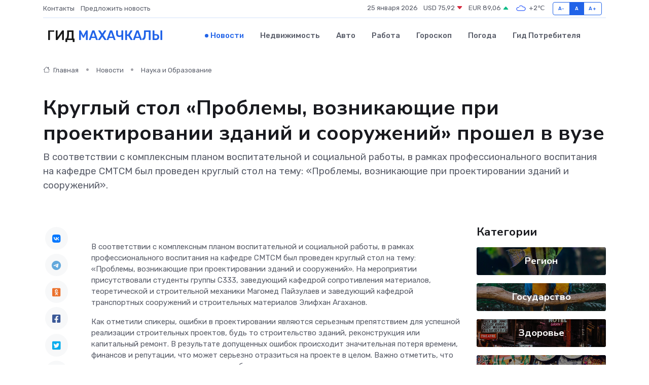

--- FILE ---
content_type: text/html; charset=UTF-8
request_url: https://mahachkala-gid.ru/news/nauka-i-obrazovanie/kruglyy-stol-problemy-voznikayuschie-pri-proektirovanii-zdaniy-i-sooruzheniy-proshel-v-vuze.htm
body_size: 10008
content:
<!DOCTYPE html>
<html lang="ru">
<head>
	<meta charset="utf-8">
	<meta name="csrf-token" content="kiYEUmzvEFm041oaidR17W7uEy1WBSE2DSY44GO7">
    <meta http-equiv="X-UA-Compatible" content="IE=edge">
    <meta name="viewport" content="width=device-width, initial-scale=1">
    <title>Круглый стол «Проблемы, возникающие при проектировании зданий и сооружений» прошел в вузе - новости Махачкалы</title>
    <meta name="description" property="description" content="В соответствии с комплексным планом воспитательной и социальной работы, в рамках профессионального воспитания на кафедре СМТСМ был проведен круглый стол на тему: «Проблемы, возникающие при проектировании зданий и...">
    
    <meta property="fb:pages" content="105958871990207" />
    <link rel="shortcut icon" type="image/x-icon" href="https://mahachkala-gid.ru/favicon.svg">
    <link rel="canonical" href="https://mahachkala-gid.ru/news/nauka-i-obrazovanie/kruglyy-stol-problemy-voznikayuschie-pri-proektirovanii-zdaniy-i-sooruzheniy-proshel-v-vuze.htm">
    <link rel="preconnect" href="https://fonts.gstatic.com">
    <link rel="dns-prefetch" href="https://fonts.googleapis.com">
    <link rel="dns-prefetch" href="https://pagead2.googlesyndication.com">
    <link rel="dns-prefetch" href="https://res.cloudinary.com">
    <link href="https://fonts.googleapis.com/css2?family=Nunito+Sans:wght@400;700&family=Rubik:wght@400;500;700&display=swap" rel="stylesheet">
    <link rel="stylesheet" type="text/css" href="https://mahachkala-gid.ru/assets/font-awesome/css/all.min.css">
    <link rel="stylesheet" type="text/css" href="https://mahachkala-gid.ru/assets/bootstrap-icons/bootstrap-icons.css">
    <link rel="stylesheet" type="text/css" href="https://mahachkala-gid.ru/assets/tiny-slider/tiny-slider.css">
    <link rel="stylesheet" type="text/css" href="https://mahachkala-gid.ru/assets/glightbox/css/glightbox.min.css">
    <link rel="stylesheet" type="text/css" href="https://mahachkala-gid.ru/assets/plyr/plyr.css">
    <link id="style-switch" rel="stylesheet" type="text/css" href="https://mahachkala-gid.ru/assets/css/style.css">
    <link rel="stylesheet" type="text/css" href="https://mahachkala-gid.ru/assets/css/style2.css">

    <meta name="twitter:card" content="summary">
    <meta name="twitter:site" content="@mysite">
    <meta name="twitter:title" content="Круглый стол «Проблемы, возникающие при проектировании зданий и сооружений» прошел в вузе - новости Махачкалы">
    <meta name="twitter:description" content="В соответствии с комплексным планом воспитательной и социальной работы, в рамках профессионального воспитания на кафедре СМТСМ был проведен круглый стол на тему: «Проблемы, возникающие при проектировании зданий и...">
    <meta name="twitter:creator" content="@mysite">
    <meta name="twitter:image:src" content="https://res.cloudinary.com/dybrjpkos/image/upload/qcbmuuyrkdluima6rpxo">
    <meta name="twitter:domain" content="mahachkala-gid.ru">
    <meta name="twitter:card" content="summary_large_image" /><meta name="twitter:image" content="https://res.cloudinary.com/dybrjpkos/image/upload/qcbmuuyrkdluima6rpxo">

    <meta property="og:url" content="http://mahachkala-gid.ru/news/nauka-i-obrazovanie/kruglyy-stol-problemy-voznikayuschie-pri-proektirovanii-zdaniy-i-sooruzheniy-proshel-v-vuze.htm">
    <meta property="og:title" content="Круглый стол «Проблемы, возникающие при проектировании зданий и сооружений» прошел в вузе - новости Махачкалы">
    <meta property="og:description" content="В соответствии с комплексным планом воспитательной и социальной работы, в рамках профессионального воспитания на кафедре СМТСМ был проведен круглый стол на тему: «Проблемы, возникающие при проектировании зданий и...">
    <meta property="og:type" content="website">
    <meta property="og:image" content="https://res.cloudinary.com/dybrjpkos/image/upload/qcbmuuyrkdluima6rpxo">
    <meta property="og:locale" content="ru_RU">
    <meta property="og:site_name" content="Гид Махачкалы">
    

    <link rel="image_src" href="https://res.cloudinary.com/dybrjpkos/image/upload/qcbmuuyrkdluima6rpxo" />

    <link rel="alternate" type="application/rss+xml" href="https://mahachkala-gid.ru/feed" title="Махачкала: гид, новости, афиша">
        <script async src="https://pagead2.googlesyndication.com/pagead/js/adsbygoogle.js"></script>
    <script>
        (adsbygoogle = window.adsbygoogle || []).push({
            google_ad_client: "ca-pub-0899253526956684",
            enable_page_level_ads: true
        });
    </script>
        
    
    
    
    <script>if (window.top !== window.self) window.top.location.replace(window.self.location.href);</script>
    <script>if(self != top) { top.location=document.location;}</script>

<!-- Google tag (gtag.js) -->
<script async src="https://www.googletagmanager.com/gtag/js?id=G-71VQP5FD0J"></script>
<script>
  window.dataLayer = window.dataLayer || [];
  function gtag(){dataLayer.push(arguments);}
  gtag('js', new Date());

  gtag('config', 'G-71VQP5FD0J');
</script>
</head>
<body>
<script type="text/javascript" > (function(m,e,t,r,i,k,a){m[i]=m[i]||function(){(m[i].a=m[i].a||[]).push(arguments)}; m[i].l=1*new Date();k=e.createElement(t),a=e.getElementsByTagName(t)[0],k.async=1,k.src=r,a.parentNode.insertBefore(k,a)}) (window, document, "script", "https://mc.yandex.ru/metrika/tag.js", "ym"); ym(96194589, "init", {}); ym(86840228, "init", { clickmap:true, trackLinks:true, accurateTrackBounce:true, webvisor:true });</script> <noscript><div><img src="https://mc.yandex.ru/watch/96194589" style="position:absolute; left:-9999px;" alt="" /><img src="https://mc.yandex.ru/watch/86840228" style="position:absolute; left:-9999px;" alt="" /></div></noscript>
<script type="text/javascript">
    new Image().src = "//counter.yadro.ru/hit?r"+escape(document.referrer)+((typeof(screen)=="undefined")?"":";s"+screen.width+"*"+screen.height+"*"+(screen.colorDepth?screen.colorDepth:screen.pixelDepth))+";u"+escape(document.URL)+";h"+escape(document.title.substring(0,150))+";"+Math.random();
</script>
<!-- Rating@Mail.ru counter -->
<script type="text/javascript">
var _tmr = window._tmr || (window._tmr = []);
_tmr.push({id: "3138453", type: "pageView", start: (new Date()).getTime()});
(function (d, w, id) {
  if (d.getElementById(id)) return;
  var ts = d.createElement("script"); ts.type = "text/javascript"; ts.async = true; ts.id = id;
  ts.src = "https://top-fwz1.mail.ru/js/code.js";
  var f = function () {var s = d.getElementsByTagName("script")[0]; s.parentNode.insertBefore(ts, s);};
  if (w.opera == "[object Opera]") { d.addEventListener("DOMContentLoaded", f, false); } else { f(); }
})(document, window, "topmailru-code");
</script><noscript><div>
<img src="https://top-fwz1.mail.ru/counter?id=3138453;js=na" style="border:0;position:absolute;left:-9999px;" alt="Top.Mail.Ru" />
</div></noscript>
<!-- //Rating@Mail.ru counter -->

<header class="navbar-light navbar-sticky header-static">
    <div class="navbar-top d-none d-lg-block small">
        <div class="container">
            <div class="d-md-flex justify-content-between align-items-center my-1">
                <!-- Top bar left -->
                <ul class="nav">
                    <li class="nav-item">
                        <a class="nav-link ps-0" href="https://mahachkala-gid.ru/contacts">Контакты</a>
                    </li>
                    <li class="nav-item">
                        <a class="nav-link ps-0" href="https://mahachkala-gid.ru/sendnews">Предложить новость</a>
                    </li>
                    
                </ul>
                <!-- Top bar right -->
                <div class="d-flex align-items-center">
                    
                    <ul class="list-inline mb-0 text-center text-sm-end me-3">
						<li class="list-inline-item">
							<span>25 января 2026</span>
						</li>
                        <li class="list-inline-item">
                            <a class="nav-link px-0" href="https://mahachkala-gid.ru/currency">
                                <span>USD 75,92 <i class="bi bi-caret-down-fill text-danger"></i></span>
                            </a>
						</li>
                        <li class="list-inline-item">
                            <a class="nav-link px-0" href="https://mahachkala-gid.ru/currency">
                                <span>EUR 89,06 <i class="bi bi-caret-up-fill text-success"></i></span>
                            </a>
						</li>
						<li class="list-inline-item">
                            <a class="nav-link px-0" href="https://mahachkala-gid.ru/pogoda">
                                <svg xmlns="http://www.w3.org/2000/svg" width="25" height="25" viewBox="0 0 30 30"><path fill="#315EFB" fill-rule="evenodd" d="M25.036 13.066a4.948 4.948 0 0 1 0 5.868A4.99 4.99 0 0 1 20.99 21H8.507a4.49 4.49 0 0 1-3.64-1.86 4.458 4.458 0 0 1 0-5.281A4.491 4.491 0 0 1 8.506 12c.686 0 1.37.159 1.996.473a.5.5 0 0 1 .16.766l-.33.399a.502.502 0 0 1-.598.132 2.976 2.976 0 0 0-3.346.608 3.007 3.007 0 0 0 .334 4.532c.527.396 1.177.59 1.836.59H20.94a3.54 3.54 0 0 0 2.163-.711 3.497 3.497 0 0 0 1.358-3.206 3.45 3.45 0 0 0-.706-1.727A3.486 3.486 0 0 0 20.99 12.5c-.07 0-.138.016-.208.02-.328.02-.645.085-.947.192a.496.496 0 0 1-.63-.287 4.637 4.637 0 0 0-.445-.874 4.495 4.495 0 0 0-.584-.733A4.461 4.461 0 0 0 14.998 9.5a4.46 4.46 0 0 0-3.177 1.318 2.326 2.326 0 0 0-.135.147.5.5 0 0 1-.592.131 5.78 5.78 0 0 0-.453-.19.5.5 0 0 1-.21-.79A5.97 5.97 0 0 1 14.998 8a5.97 5.97 0 0 1 4.237 1.757c.398.399.704.85.966 1.319.262-.042.525-.076.79-.076a4.99 4.99 0 0 1 4.045 2.066zM0 0v30V0zm30 0v30V0z"></path></svg>
                                <span>+2&#8451;</span>
                            </a>
						</li>
					</ul>

                    <!-- Font size accessibility START -->
                    <div class="btn-group me-2" role="group" aria-label="font size changer">
                        <input type="radio" class="btn-check" name="fntradio" id="font-sm">
                        <label class="btn btn-xs btn-outline-primary mb-0" for="font-sm">A-</label>

                        <input type="radio" class="btn-check" name="fntradio" id="font-default" checked>
                        <label class="btn btn-xs btn-outline-primary mb-0" for="font-default">A</label>

                        <input type="radio" class="btn-check" name="fntradio" id="font-lg">
                        <label class="btn btn-xs btn-outline-primary mb-0" for="font-lg">A+</label>
                    </div>

                    
                </div>
            </div>
            <!-- Divider -->
            <div class="border-bottom border-2 border-primary opacity-1"></div>
        </div>
    </div>

    <!-- Logo Nav START -->
    <nav class="navbar navbar-expand-lg">
        <div class="container">
            <!-- Logo START -->
            <a class="navbar-brand" href="https://mahachkala-gid.ru" style="text-align: end;">
                
                			<span class="ms-2 fs-3 text-uppercase fw-normal">Гид <span style="color: #2163e8;">Махачкалы</span></span>
                            </a>
            <!-- Logo END -->

            <!-- Responsive navbar toggler -->
            <button class="navbar-toggler ms-auto" type="button" data-bs-toggle="collapse"
                data-bs-target="#navbarCollapse" aria-controls="navbarCollapse" aria-expanded="false"
                aria-label="Toggle navigation">
                <span class="text-body h6 d-none d-sm-inline-block">Menu</span>
                <span class="navbar-toggler-icon"></span>
            </button>

            <!-- Main navbar START -->
            <div class="collapse navbar-collapse" id="navbarCollapse">
                <ul class="navbar-nav navbar-nav-scroll mx-auto">
                                        <li class="nav-item"> <a class="nav-link active" href="https://mahachkala-gid.ru/news">Новости</a></li>
                                        <li class="nav-item"> <a class="nav-link" href="https://mahachkala-gid.ru/realty">Недвижимость</a></li>
                                        <li class="nav-item"> <a class="nav-link" href="https://mahachkala-gid.ru/auto">Авто</a></li>
                                        <li class="nav-item"> <a class="nav-link" href="https://mahachkala-gid.ru/job">Работа</a></li>
                                        <li class="nav-item"> <a class="nav-link" href="https://mahachkala-gid.ru/horoscope">Гороскоп</a></li>
                                        <li class="nav-item"> <a class="nav-link" href="https://mahachkala-gid.ru/pogoda">Погода</a></li>
                                        <li class="nav-item"> <a class="nav-link" href="https://mahachkala-gid.ru/poleznoe">Гид потребителя</a></li>
                                    </ul>
            </div>
            <!-- Main navbar END -->

            
        </div>
    </nav>
    <!-- Logo Nav END -->
</header>
    <main>
        <!-- =======================
                Main content START -->
        <section class="pt-3 pb-lg-5">
            <div class="container" data-sticky-container>
                <div class="row">
                    <!-- Main Post START -->
                    <div class="col-lg-9">
                        <!-- Categorie Detail START -->
                        <div class="mb-4">
							<nav aria-label="breadcrumb" itemscope itemtype="http://schema.org/BreadcrumbList">
								<ol class="breadcrumb breadcrumb-dots">
									<li class="breadcrumb-item" itemprop="itemListElement" itemscope itemtype="http://schema.org/ListItem">
										<meta itemprop="name" content="Гид Махачкалы">
										<meta itemprop="position" content="1">
										<meta itemprop="item" content="https://mahachkala-gid.ru">
										<a itemprop="url" href="https://mahachkala-gid.ru">
										<i class="bi bi-house me-1"></i> Главная
										</a>
									</li>
									<li class="breadcrumb-item" itemprop="itemListElement" itemscope itemtype="http://schema.org/ListItem">
										<meta itemprop="name" content="Новости">
										<meta itemprop="position" content="2">
										<meta itemprop="item" content="https://mahachkala-gid.ru/news">
										<a itemprop="url" href="https://mahachkala-gid.ru/news"> Новости</a>
									</li>
									<li class="breadcrumb-item" aria-current="page" itemprop="itemListElement" itemscope itemtype="http://schema.org/ListItem">
										<meta itemprop="name" content="Наука и Образование">
										<meta itemprop="position" content="3">
										<meta itemprop="item" content="https://mahachkala-gid.ru/news/nauka-i-obrazovanie">
										<a itemprop="url" href="https://mahachkala-gid.ru/news/nauka-i-obrazovanie"> Наука и Образование</a>
									</li>
									<li aria-current="page" itemprop="itemListElement" itemscope itemtype="http://schema.org/ListItem">
									<meta itemprop="name" content="Круглый стол «Проблемы, возникающие при проектировании зданий и сооружений» прошел в вузе">
									<meta itemprop="position" content="4" />
									<meta itemprop="item" content="https://mahachkala-gid.ru/news/nauka-i-obrazovanie/kruglyy-stol-problemy-voznikayuschie-pri-proektirovanii-zdaniy-i-sooruzheniy-proshel-v-vuze.htm">
									</li>
								</ol>
							</nav>
						
                        </div>
                    </div>
                </div>
                <div class="row align-items-center">
                                                        <!-- Content -->
                    <div class="col-md-12 mt-4 mt-md-0">
                                            <h1 class="display-6">Круглый стол «Проблемы, возникающие при проектировании зданий и сооружений» прошел в вузе</h1>
                        <p class="lead">В соответствии с комплексным планом воспитательной и социальной работы, в рамках профессионального воспитания на кафедре СМТСМ был проведен круглый стол на тему: «Проблемы, возникающие при проектировании зданий и сооружений».</p>
                    </div>
				                                    </div>
            </div>
        </section>
        <!-- =======================
        Main START -->
        <section class="pt-0">
            <div class="container position-relative" data-sticky-container>
                <div class="row">
                    <!-- Left sidebar START -->
                    <div class="col-md-1">
                        <div class="text-start text-lg-center mb-5" data-sticky data-margin-top="80" data-sticky-for="767">
                            <style>
                                .fa-vk::before {
                                    color: #07f;
                                }
                                .fa-telegram::before {
                                    color: #64a9dc;
                                }
                                .fa-facebook-square::before {
                                    color: #3b5998;
                                }
                                .fa-odnoklassniki-square::before {
                                    color: #eb722e;
                                }
                                .fa-twitter-square::before {
                                    color: #00aced;
                                }
                                .fa-whatsapp::before {
                                    color: #65bc54;
                                }
                                .fa-viber::before {
                                    color: #7b519d;
                                }
                                .fa-moimir svg {
                                    background-color: #168de2;
                                    height: 18px;
                                    width: 18px;
                                    background-size: 18px 18px;
                                    border-radius: 4px;
                                    margin-bottom: 2px;
                                }
                            </style>
                            <ul class="nav text-white-force">
                                <li class="nav-item">
                                    <a class="nav-link icon-md rounded-circle m-1 p-0 fs-5 bg-light" href="https://vk.com/share.php?url=https://mahachkala-gid.ru/news/nauka-i-obrazovanie/kruglyy-stol-problemy-voznikayuschie-pri-proektirovanii-zdaniy-i-sooruzheniy-proshel-v-vuze.htm&title=Круглый стол «Проблемы, возникающие при проектировании зданий и сооружений» прошел в вузе - новости Махачкалы&utm_source=share" rel="nofollow" target="_blank">
                                        <i class="fab fa-vk align-middle text-body"></i>
                                    </a>
                                </li>
                                <li class="nav-item">
                                    <a class="nav-link icon-md rounded-circle m-1 p-0 fs-5 bg-light" href="https://t.me/share/url?url=https://mahachkala-gid.ru/news/nauka-i-obrazovanie/kruglyy-stol-problemy-voznikayuschie-pri-proektirovanii-zdaniy-i-sooruzheniy-proshel-v-vuze.htm&text=Круглый стол «Проблемы, возникающие при проектировании зданий и сооружений» прошел в вузе - новости Махачкалы&utm_source=share" rel="nofollow" target="_blank">
                                        <i class="fab fa-telegram align-middle text-body"></i>
                                    </a>
                                </li>
                                <li class="nav-item">
                                    <a class="nav-link icon-md rounded-circle m-1 p-0 fs-5 bg-light" href="https://connect.ok.ru/offer?url=https://mahachkala-gid.ru/news/nauka-i-obrazovanie/kruglyy-stol-problemy-voznikayuschie-pri-proektirovanii-zdaniy-i-sooruzheniy-proshel-v-vuze.htm&title=Круглый стол «Проблемы, возникающие при проектировании зданий и сооружений» прошел в вузе - новости Махачкалы&utm_source=share" rel="nofollow" target="_blank">
                                        <i class="fab fa-odnoklassniki-square align-middle text-body"></i>
                                    </a>
                                </li>
                                <li class="nav-item">
                                    <a class="nav-link icon-md rounded-circle m-1 p-0 fs-5 bg-light" href="https://www.facebook.com/sharer.php?src=sp&u=https://mahachkala-gid.ru/news/nauka-i-obrazovanie/kruglyy-stol-problemy-voznikayuschie-pri-proektirovanii-zdaniy-i-sooruzheniy-proshel-v-vuze.htm&title=Круглый стол «Проблемы, возникающие при проектировании зданий и сооружений» прошел в вузе - новости Махачкалы&utm_source=share" rel="nofollow" target="_blank">
                                        <i class="fab fa-facebook-square align-middle text-body"></i>
                                    </a>
                                </li>
                                <li class="nav-item">
                                    <a class="nav-link icon-md rounded-circle m-1 p-0 fs-5 bg-light" href="https://twitter.com/intent/tweet?text=Круглый стол «Проблемы, возникающие при проектировании зданий и сооружений» прошел в вузе - новости Махачкалы&url=https://mahachkala-gid.ru/news/nauka-i-obrazovanie/kruglyy-stol-problemy-voznikayuschie-pri-proektirovanii-zdaniy-i-sooruzheniy-proshel-v-vuze.htm&utm_source=share" rel="nofollow" target="_blank">
                                        <i class="fab fa-twitter-square align-middle text-body"></i>
                                    </a>
                                </li>
                                <li class="nav-item">
                                    <a class="nav-link icon-md rounded-circle m-1 p-0 fs-5 bg-light" href="https://api.whatsapp.com/send?text=Круглый стол «Проблемы, возникающие при проектировании зданий и сооружений» прошел в вузе - новости Махачкалы https://mahachkala-gid.ru/news/nauka-i-obrazovanie/kruglyy-stol-problemy-voznikayuschie-pri-proektirovanii-zdaniy-i-sooruzheniy-proshel-v-vuze.htm&utm_source=share" rel="nofollow" target="_blank">
                                        <i class="fab fa-whatsapp align-middle text-body"></i>
                                    </a>
                                </li>
                                <li class="nav-item">
                                    <a class="nav-link icon-md rounded-circle m-1 p-0 fs-5 bg-light" href="viber://forward?text=Круглый стол «Проблемы, возникающие при проектировании зданий и сооружений» прошел в вузе - новости Махачкалы https://mahachkala-gid.ru/news/nauka-i-obrazovanie/kruglyy-stol-problemy-voznikayuschie-pri-proektirovanii-zdaniy-i-sooruzheniy-proshel-v-vuze.htm&utm_source=share" rel="nofollow" target="_blank">
                                        <i class="fab fa-viber align-middle text-body"></i>
                                    </a>
                                </li>
                                <li class="nav-item">
                                    <a class="nav-link icon-md rounded-circle m-1 p-0 fs-5 bg-light" href="https://connect.mail.ru/share?url=https://mahachkala-gid.ru/news/nauka-i-obrazovanie/kruglyy-stol-problemy-voznikayuschie-pri-proektirovanii-zdaniy-i-sooruzheniy-proshel-v-vuze.htm&title=Круглый стол «Проблемы, возникающие при проектировании зданий и сооружений» прошел в вузе - новости Махачкалы&utm_source=share" rel="nofollow" target="_blank">
                                        <i class="fab fa-moimir align-middle text-body"><svg viewBox='0 0 24 24' xmlns='http://www.w3.org/2000/svg'><path d='M8.889 9.667a1.333 1.333 0 100-2.667 1.333 1.333 0 000 2.667zm6.222 0a1.333 1.333 0 100-2.667 1.333 1.333 0 000 2.667zm4.77 6.108l-1.802-3.028a.879.879 0 00-1.188-.307.843.843 0 00-.313 1.166l.214.36a6.71 6.71 0 01-4.795 1.996 6.711 6.711 0 01-4.792-1.992l.217-.364a.844.844 0 00-.313-1.166.878.878 0 00-1.189.307l-1.8 3.028a.844.844 0 00.312 1.166.88.88 0 001.189-.307l.683-1.147a8.466 8.466 0 005.694 2.18 8.463 8.463 0 005.698-2.184l.685 1.151a.873.873 0 001.189.307.844.844 0 00.312-1.166z' fill='#FFF' fill-rule='evenodd'/></svg></i>
                                    </a>
                                </li>
                                
                            </ul>
                        </div>
                    </div>
                    <!-- Left sidebar END -->

                    <!-- Main Content START -->
                    <div class="col-md-10 col-lg-8 mb-5">
                        <div class="mb-4">
                                                    </div>
                        <div itemscope itemtype="http://schema.org/NewsArticle">
                            <meta itemprop="headline" content="Круглый стол «Проблемы, возникающие при проектировании зданий и сооружений» прошел в вузе">
                            <meta itemprop="identifier" content="https://mahachkala-gid.ru/14583">
                            <span itemprop="articleBody"><p> В соответствии с комплексным планом воспитательной и социальной работы, в рамках профессионального воспитания на кафедре СМТСМ был проведен круглый стол на тему: «Проблемы, возникающие при проектировании зданий и сооружений». На мероприятии присутствовали студенты группы С333, заведующий кафедрой сопротивления материалов, теоретической и строительной механики Магомед Пайзулаев и заведующий кафедрой транспортных сооружений и строительных материалов Элифхан Агаханов. </p> <p> Как отметили спикеры, ошибки в проектировании являются серьезным препятствием для успешной реализации строительных проектов, будь то строительство зданий, реконструкция или капитальный ремонт. В результате допущенных ошибок происходит значительная потеря времени, финансов и репутации, что может серьезно отразиться на проекте в целом. Важно отметить, что ответственность за возникновение ошибок лежит как на проектировщиках, так и на заказчиках. <br> </p> <p> Для того чтобы избежать ошибок, по словам докладчиков, в проектировании необходимо проявлять бдительность, не экономить на профессионализме и не жертвовать качеством в угоду экономии. Даже незначительная ошибка в проектной документации может привести к серьезным последствиям, поэтому важно внимательно следить за каждым этапом работы, проводить проверки и контрольные мероприятия. 
										</p>
											
											

										

                        



<br> <p></p> <p> Анализируя опыт прошлых аварий и инцидентов, можно выделить основные причины ошибок в проектировании и разработать меры по их предотвращению. Только строгое соблюдение требований и стандартов, постоянное обучение и повышение квалификации позволят уменьшить риск возникновения проблем и обеспечить успешную реализацию любого строительного проекта. <br> </p> <p> Для предотвращения ошибок необходимо уделить должное внимание квалификации и опыту проектировщиков, проводить все необходимые проработки и расчеты, учитывать возможные негативные сценарии развития событий, а также не экономить на необходимых инженерно-геологических изысканиях и других этапах подготовки проекта. Тщательный контроль за процессом проектирования и использование современных технологий также могут помочь минимизировать вероятность возникновения ошибок. <br> </p> <p> В завершение круглого стола Магомед Пайзулаев поблагодарил присутствующих за активное участие и пожелал им успешной учебы.&nbsp;  <br> </p> <p> &nbsp;  </p>

<br></span>
                        </div>
                                                                        <div><a href="https://dstu.ru/index.php/news/na-asf-sostoyalsya-kruglyy-stol-problemy-voznikayushchie-pri-proektirovanii-zdaniy-i-sooruzheniy" target="_blank" rel="author">Источник</a></div>
                                                                        <div class="col-12 mt-3"><a href="https://mahachkala-gid.ru/sendnews">Предложить новость</a></div>
                        <div class="col-12 mt-5">
                            <h2 class="my-3">Последние новости</h2>
                            <div class="row gy-4">
                                <!-- Card item START -->
<div class="col-sm-6">
    <div class="card" itemscope="" itemtype="http://schema.org/BlogPosting">
        <!-- Card img -->
        <div class="position-relative">
                        <img class="card-img" src="https://mahachkala-gid.ru/images/noimg-420x315.png" alt="Это не должно быть для галочки. Поговорим о современной вакцинопрофилактике">
                    </div>
        <div class="card-body px-0 pt-3" itemprop="name">
            <h4 class="card-title" itemprop="headline"><a href="https://mahachkala-gid.ru/news/zdorove/eto-ne-dolzhno-byt-dlya-galochki-pogovorim-o-sovremennoy-vakcinoprofilaktike.htm"
                    class="btn-link text-reset fw-bold" itemprop="url">Это не должно быть для галочки. Поговорим о современной вакцинопрофилактике</a></h4>
            <p class="card-text" itemprop="articleBody">В классе, где учится моя дочь, зафиксировали случай заболевания паротитом.</p>
        </div>
        <meta itemprop="author" content="Редактор"/>
        <meta itemscope itemprop="mainEntityOfPage" itemType="https://schema.org/WebPage" itemid="https://mahachkala-gid.ru/news/zdorove/eto-ne-dolzhno-byt-dlya-galochki-pogovorim-o-sovremennoy-vakcinoprofilaktike.htm"/>
        <meta itemprop="dateModified" content="2025-04-06"/>
        <meta itemprop="datePublished" content="2025-04-06"/>
    </div>
</div>
<!-- Card item END -->
<!-- Card item START -->
<div class="col-sm-6">
    <div class="card" itemscope="" itemtype="http://schema.org/BlogPosting">
        <!-- Card img -->
        <div class="position-relative">
                        <img class="card-img" src="https://mahachkala-gid.ru/images/noimg-420x315.png" alt="Прокуратура Республики Дагестан направила в суд уголовное дело в отношении 12 лиц, обвиняемых в создании и участии в преступном сообществе в целях организации занятия проституцией">
                    </div>
        <div class="card-body px-0 pt-3" itemprop="name">
            <h4 class="card-title" itemprop="headline"><a href="https://mahachkala-gid.ru/news/gosudarstvo/prokuratura-respubliki-dagestan-napravila-v-sud-ugolovnoe-delo-v-otnoshenii-12-lic-obvinyaemyh-v-sozdanii-i-uchastii-v-prestupnom-soobschestve-v-celyah-organizacii-zanyatiya-prosti.htm"
                    class="btn-link text-reset fw-bold" itemprop="url">Прокуратура Республики Дагестан направила в суд уголовное дело в отношении 12 лиц, обвиняемых в создании и участии в преступном сообществе в целях организации занятия проституцией</a></h4>
            <p class="card-text" itemprop="articleBody">Прокуратурой Республики Дагестан утверждено обвинительное заключение по уголовному делу в отношении 12 лиц.</p>
        </div>
        <meta itemprop="author" content="Редактор"/>
        <meta itemscope itemprop="mainEntityOfPage" itemType="https://schema.org/WebPage" itemid="https://mahachkala-gid.ru/news/gosudarstvo/prokuratura-respubliki-dagestan-napravila-v-sud-ugolovnoe-delo-v-otnoshenii-12-lic-obvinyaemyh-v-sozdanii-i-uchastii-v-prestupnom-soobschestve-v-celyah-organizacii-zanyatiya-prosti.htm"/>
        <meta itemprop="dateModified" content="2025-04-06"/>
        <meta itemprop="datePublished" content="2025-04-06"/>
    </div>
</div>
<!-- Card item END -->
<!-- Card item START -->
<div class="col-sm-6">
    <div class="card" itemscope="" itemtype="http://schema.org/BlogPosting">
        <!-- Card img -->
        <div class="position-relative">
                        <img class="card-img" src="https://mahachkala-gid.ru/images/noimg-420x315.png" alt="О преимуществах электронной формы исполнительного документа">
                    </div>
        <div class="card-body px-0 pt-3" itemprop="name">
            <h4 class="card-title" itemprop="headline"><a href="https://mahachkala-gid.ru/news/gosudarstvo/o-preimuschestvah-elektronnoy-formy-ispolnitelnogo-dokumenta.htm"
                    class="btn-link text-reset fw-bold" itemprop="url">О преимуществах электронной формы исполнительного документа</a></h4>
            <p class="card-text" itemprop="articleBody">Развитие информационных технологий создают все больше возможностей для перехода от традиционного бумажного офисного документооборота к электронному формату.</p>
        </div>
        <meta itemprop="author" content="Редактор"/>
        <meta itemscope itemprop="mainEntityOfPage" itemType="https://schema.org/WebPage" itemid="https://mahachkala-gid.ru/news/gosudarstvo/o-preimuschestvah-elektronnoy-formy-ispolnitelnogo-dokumenta.htm"/>
        <meta itemprop="dateModified" content="2025-04-06"/>
        <meta itemprop="datePublished" content="2025-04-06"/>
    </div>
</div>
<!-- Card item END -->
<!-- Card item START -->
<div class="col-sm-6">
    <div class="card" itemscope="" itemtype="http://schema.org/BlogPosting">
        <!-- Card img -->
        <div class="position-relative">
            <img class="card-img" src="https://res.cloudinary.com/di7jztv5p/image/upload/c_fill,w_420,h_315,q_auto,g_face/gqei5n34zp6qzkg1iovk" alt="Когда скидки превращаются в ловушку: как маркетологи учат нас тратить" itemprop="image">
        </div>
        <div class="card-body px-0 pt-3" itemprop="name">
            <h4 class="card-title" itemprop="headline"><a href="https://ulan-ude-city.ru/news/ekonomika/kogda-skidki-prevraschayutsya-v-lovushku-kak-marketologi-uchat-nas-tratit.htm" class="btn-link text-reset fw-bold" itemprop="url">Когда скидки превращаются в ловушку: как маркетологи учат нас тратить</a></h4>
            <p class="card-text" itemprop="articleBody">Почему “-50% только сегодня” не всегда значит выгоду, как скидки играют на эмоциях и почему даже рациональные люди становятся жертвами маркетинговых трюков.</p>
        </div>
        <meta itemprop="author" content="Редактор"/>
        <meta itemscope itemprop="mainEntityOfPage" itemType="https://schema.org/WebPage" itemid="https://ulan-ude-city.ru/news/ekonomika/kogda-skidki-prevraschayutsya-v-lovushku-kak-marketologi-uchat-nas-tratit.htm"/>
        <meta itemprop="dateModified" content="2026-01-25"/>
        <meta itemprop="datePublished" content="2026-01-25"/>
    </div>
</div>
<!-- Card item END -->
                            </div>
                        </div>
						<div class="col-12 bg-primary bg-opacity-10 p-2 mt-3 rounded">
							Здесь вы можете узнать о лучших предложениях и выгодных условиях, чтобы <a href="https://abakan-gid.ru/realty">купить квартиру в Абакане</a>
						</div>
                        <!-- Comments START -->
                        <div class="mt-5">
                            <h3>Комментарии (0)</h3>
                        </div>
                        <!-- Comments END -->
                        <!-- Reply START -->
                        <div>
                            <h3>Добавить комментарий</h3>
                            <small>Ваш email не публикуется. Обязательные поля отмечены *</small>
                            <form class="row g-3 mt-2">
                                <div class="col-md-6">
                                    <label class="form-label">Имя *</label>
                                    <input type="text" class="form-control" aria-label="First name">
                                </div>
                                <div class="col-md-6">
                                    <label class="form-label">Email *</label>
                                    <input type="email" class="form-control">
                                </div>
                                <div class="col-12">
                                    <label class="form-label">Текст комментария *</label>
                                    <textarea class="form-control" rows="3"></textarea>
                                </div>
                                <div class="col-12">
                                    <button type="submit" class="btn btn-primary">Оставить комментарий</button>
                                </div>
                            </form>
                        </div>
                        <!-- Reply END -->
                    </div>
                    <!-- Main Content END -->
                    <!-- Right sidebar START -->
                    <div class="col-lg-3 d-none d-lg-block">
                        <div data-sticky data-margin-top="80" data-sticky-for="991">
                            <!-- Categories -->
                            <div>
                                <h4 class="mb-3">Категории</h4>
                                                                    <!-- Category item -->
                                    <div class="text-center mb-3 card-bg-scale position-relative overflow-hidden rounded"
                                        style="background-image:url(https://mahachkala-gid.ru/assets/images/blog/4by3/06.jpg); background-position: center left; background-size: cover;">
                                        <div class="bg-dark-overlay-4 p-3">
                                            <a href="https://mahachkala-gid.ru/news/region"
                                                class="stretched-link btn-link fw-bold text-white h5">Регион</a>
                                        </div>
                                    </div>
                                                                    <!-- Category item -->
                                    <div class="text-center mb-3 card-bg-scale position-relative overflow-hidden rounded"
                                        style="background-image:url(https://mahachkala-gid.ru/assets/images/blog/4by3/03.jpg); background-position: center left; background-size: cover;">
                                        <div class="bg-dark-overlay-4 p-3">
                                            <a href="https://mahachkala-gid.ru/news/gosudarstvo"
                                                class="stretched-link btn-link fw-bold text-white h5">Государство</a>
                                        </div>
                                    </div>
                                                                    <!-- Category item -->
                                    <div class="text-center mb-3 card-bg-scale position-relative overflow-hidden rounded"
                                        style="background-image:url(https://mahachkala-gid.ru/assets/images/blog/4by3/01.jpg); background-position: center left; background-size: cover;">
                                        <div class="bg-dark-overlay-4 p-3">
                                            <a href="https://mahachkala-gid.ru/news/zdorove"
                                                class="stretched-link btn-link fw-bold text-white h5">Здоровье</a>
                                        </div>
                                    </div>
                                                                    <!-- Category item -->
                                    <div class="text-center mb-3 card-bg-scale position-relative overflow-hidden rounded"
                                        style="background-image:url(https://mahachkala-gid.ru/assets/images/blog/4by3/04.jpg); background-position: center left; background-size: cover;">
                                        <div class="bg-dark-overlay-4 p-3">
                                            <a href="https://mahachkala-gid.ru/news/ekonomika"
                                                class="stretched-link btn-link fw-bold text-white h5">Экономика</a>
                                        </div>
                                    </div>
                                                                    <!-- Category item -->
                                    <div class="text-center mb-3 card-bg-scale position-relative overflow-hidden rounded"
                                        style="background-image:url(https://mahachkala-gid.ru/assets/images/blog/4by3/04.jpg); background-position: center left; background-size: cover;">
                                        <div class="bg-dark-overlay-4 p-3">
                                            <a href="https://mahachkala-gid.ru/news/politika"
                                                class="stretched-link btn-link fw-bold text-white h5">Политика</a>
                                        </div>
                                    </div>
                                                                    <!-- Category item -->
                                    <div class="text-center mb-3 card-bg-scale position-relative overflow-hidden rounded"
                                        style="background-image:url(https://mahachkala-gid.ru/assets/images/blog/4by3/05.jpg); background-position: center left; background-size: cover;">
                                        <div class="bg-dark-overlay-4 p-3">
                                            <a href="https://mahachkala-gid.ru/news/nauka-i-obrazovanie"
                                                class="stretched-link btn-link fw-bold text-white h5">Наука и Образование</a>
                                        </div>
                                    </div>
                                                                    <!-- Category item -->
                                    <div class="text-center mb-3 card-bg-scale position-relative overflow-hidden rounded"
                                        style="background-image:url(https://mahachkala-gid.ru/assets/images/blog/4by3/02.jpg); background-position: center left; background-size: cover;">
                                        <div class="bg-dark-overlay-4 p-3">
                                            <a href="https://mahachkala-gid.ru/news/proisshestviya"
                                                class="stretched-link btn-link fw-bold text-white h5">Происшествия</a>
                                        </div>
                                    </div>
                                                                    <!-- Category item -->
                                    <div class="text-center mb-3 card-bg-scale position-relative overflow-hidden rounded"
                                        style="background-image:url(https://mahachkala-gid.ru/assets/images/blog/4by3/05.jpg); background-position: center left; background-size: cover;">
                                        <div class="bg-dark-overlay-4 p-3">
                                            <a href="https://mahachkala-gid.ru/news/religiya"
                                                class="stretched-link btn-link fw-bold text-white h5">Религия</a>
                                        </div>
                                    </div>
                                                                    <!-- Category item -->
                                    <div class="text-center mb-3 card-bg-scale position-relative overflow-hidden rounded"
                                        style="background-image:url(https://mahachkala-gid.ru/assets/images/blog/4by3/05.jpg); background-position: center left; background-size: cover;">
                                        <div class="bg-dark-overlay-4 p-3">
                                            <a href="https://mahachkala-gid.ru/news/kultura"
                                                class="stretched-link btn-link fw-bold text-white h5">Культура</a>
                                        </div>
                                    </div>
                                                                    <!-- Category item -->
                                    <div class="text-center mb-3 card-bg-scale position-relative overflow-hidden rounded"
                                        style="background-image:url(https://mahachkala-gid.ru/assets/images/blog/4by3/05.jpg); background-position: center left; background-size: cover;">
                                        <div class="bg-dark-overlay-4 p-3">
                                            <a href="https://mahachkala-gid.ru/news/sport"
                                                class="stretched-link btn-link fw-bold text-white h5">Спорт</a>
                                        </div>
                                    </div>
                                                                    <!-- Category item -->
                                    <div class="text-center mb-3 card-bg-scale position-relative overflow-hidden rounded"
                                        style="background-image:url(https://mahachkala-gid.ru/assets/images/blog/4by3/04.jpg); background-position: center left; background-size: cover;">
                                        <div class="bg-dark-overlay-4 p-3">
                                            <a href="https://mahachkala-gid.ru/news/obschestvo"
                                                class="stretched-link btn-link fw-bold text-white h5">Общество</a>
                                        </div>
                                    </div>
                                                            </div>
                        </div>
                    </div>
                    <!-- Right sidebar END -->
                </div>
        </section>
    </main>
<footer class="bg-dark pt-5">
    
    <!-- Footer copyright START -->
    <div class="bg-dark-overlay-3 mt-5">
        <div class="container">
            <div class="row align-items-center justify-content-md-between py-4">
                <div class="col-md-6">
                    <!-- Copyright -->
                    <div class="text-center text-md-start text-primary-hover text-muted">
                        &#169;2026 Махачкала. Все права защищены.
                    </div>
                </div>
                
            </div>
        </div>
    </div>
    <!-- Footer copyright END -->
    <script type="application/ld+json">
        {"@context":"https:\/\/schema.org","@type":"Organization","name":"\u041c\u0430\u0445\u0430\u0447\u043a\u0430\u043b\u0430 - \u0433\u0438\u0434, \u043d\u043e\u0432\u043e\u0441\u0442\u0438, \u0430\u0444\u0438\u0448\u0430","url":"https:\/\/mahachkala-gid.ru","sameAs":["https:\/\/vk.com\/public225095816","https:\/\/t.me\/mahachkala_gid"]}
    </script>
</footer>
<!-- Back to top -->
<div class="back-top"><i class="bi bi-arrow-up-short"></i></div>
<script src="https://mahachkala-gid.ru/assets/bootstrap/js/bootstrap.bundle.min.js"></script>
<script src="https://mahachkala-gid.ru/assets/tiny-slider/tiny-slider.js"></script>
<script src="https://mahachkala-gid.ru/assets/sticky-js/sticky.min.js"></script>
<script src="https://mahachkala-gid.ru/assets/glightbox/js/glightbox.min.js"></script>
<script src="https://mahachkala-gid.ru/assets/plyr/plyr.js"></script>
<script src="https://mahachkala-gid.ru/assets/js/functions.js"></script>
<script src="https://yastatic.net/share2/share.js" async></script>
<script defer src="https://static.cloudflareinsights.com/beacon.min.js/vcd15cbe7772f49c399c6a5babf22c1241717689176015" integrity="sha512-ZpsOmlRQV6y907TI0dKBHq9Md29nnaEIPlkf84rnaERnq6zvWvPUqr2ft8M1aS28oN72PdrCzSjY4U6VaAw1EQ==" data-cf-beacon='{"version":"2024.11.0","token":"c1b77847fcec410198afbbff4f39d3da","r":1,"server_timing":{"name":{"cfCacheStatus":true,"cfEdge":true,"cfExtPri":true,"cfL4":true,"cfOrigin":true,"cfSpeedBrain":true},"location_startswith":null}}' crossorigin="anonymous"></script>
</body>
</html>


--- FILE ---
content_type: text/html; charset=utf-8
request_url: https://www.google.com/recaptcha/api2/aframe
body_size: 268
content:
<!DOCTYPE HTML><html><head><meta http-equiv="content-type" content="text/html; charset=UTF-8"></head><body><script nonce="A_rn-1Digfc5Sz4K2w4pMg">/** Anti-fraud and anti-abuse applications only. See google.com/recaptcha */ try{var clients={'sodar':'https://pagead2.googlesyndication.com/pagead/sodar?'};window.addEventListener("message",function(a){try{if(a.source===window.parent){var b=JSON.parse(a.data);var c=clients[b['id']];if(c){var d=document.createElement('img');d.src=c+b['params']+'&rc='+(localStorage.getItem("rc::a")?sessionStorage.getItem("rc::b"):"");window.document.body.appendChild(d);sessionStorage.setItem("rc::e",parseInt(sessionStorage.getItem("rc::e")||0)+1);localStorage.setItem("rc::h",'1769371186674');}}}catch(b){}});window.parent.postMessage("_grecaptcha_ready", "*");}catch(b){}</script></body></html>